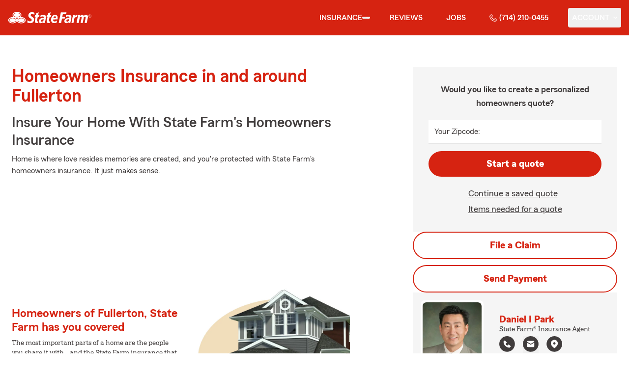

--- FILE ---
content_type: application/javascript
request_url: https://ephemera.mirus.io/cache/storage.googleapis.com/tintype.mirus.io/mx-static-shared-assets/master/382bf75bbaa1b2e5777c46149687fccbd9c7cd5f/js/utils.js
body_size: 651
content:
(()=>{(function(o,h){var l=o.__mirus_utilities={wrapper:function(r,n){var e=this;return e.wrapper_fn=n,e.original_fn=r,function(){return e.args=[].slice.call(arguments,0),e.wrapper_fn.apply(e,e.args)}},waiter:function(r,n){var e=this;return e.test_fn=r,e.callback=n,e.count=0,e.fn=function(){if(e.test_fn())return e.callback();e.count++,e.count<2e3&&setTimeout(e.fn,10)},e.fn},queryString:{encode:function(r){var n=[];for(var e in r){var t=r[e].constructor===Array?r[e].join(","):r[e];n.push(encodeURIComponent(e)+"="+encodeURIComponent(t))}return n.join("&")},decode:function(r){var n=function(u){return u=u.replace(/\+/g," "),u=u.replace(/%([EF][0-9A-F])%([89AB][0-9A-F])%([89AB][0-9A-F])/gi,function(f,s,p,d){var v=parseInt(s,16)-224,g=parseInt(p,16)-128;if(v==0&&g<32)return f;var A=parseInt(d,16)-128,m=(v<<12)+(g<<6)+A;return m>65535?f:String.fromCharCode(m)}),u=u.replace(/%([CD][0-9A-F])%([89AB][0-9A-F])/gi,function(f,s,p){var d=parseInt(s,16)-192;if(d<2)return f;var v=parseInt(p,16)-128;return String.fromCharCode((d<<6)+v)}),u=u.replace(/%([0-7][0-9A-F])/gi,function(f,s){return String.fromCharCode(parseInt(s,16))}),u},e={};r||(r=location.search),r.charAt(0)=="?"&&(r=r.substring(1));for(var t=/([^=&]+)(=([^&]*))?/g,a;a=t.exec(r);){var i=decodeURIComponent(a[1].replace(/\+/g," ")),c=a[3]?n(a[3]):"";e[i]?(e[i].constructor!==Array&&(e[i]=[e[i]]),e[i].push(c)):e[i]=c}return e}},getDataAttr:function(r){var n=h.getElementById(r);if(n){for(var e={},t=0;t<n.attributes.length;t++){var a=n.attributes[t];if(/^data-/.test(a.name)){var i=a.name.substr(5);e[i]=a.value}}return e}},getEmailOrPhone:function(r){var n={email:void 0,phone:void 0};if(!r)return n;var e=/^([A-Za-z0-9_\-\.])+\@([A-Za-z0-9_\-\.])+\.([A-Za-z]{2,4})$/.test(r),t=/^\(?([2-9][0-8][0-9])\)?[-. ]?([2-9][0-9]{2})[-. ]?([0-9]{4})$/.test(r);return n.email=e?r:void 0,n.phone=t?r:void 0,n},get$:function(){var r=typeof o._$mr<"u"?o._$mr:typeof o.$<"u"?o.$:null;if(!r){console.warn("utils -- $ not found");return}return r},setupAjaxCSRF:function(){var r=l.get$();r&&r&&r.ajaxSetup&&r.ajaxSetup({beforeSend:function(n){n.setRequestHeader("x-csrf-token",l.getMetaCSRF())}})},serializeFormObject:function(r){var n=l.get$();if(n){var e={},t=n(r).serializeArray();return n.each(t,function(){e[this.name]!==void 0?(e[this.name].push||(e[this.name]=[e[this.name]]),e[this.name].push(this.value||"")):e[this.name]=this.value||""}),e}},getMetaCSRF:function(){var r=l.getDataAttr("__mirus_csrftoken");if(r)return r.value},validPostalCode:function(r){if(!r)return!1;var n=/^\d{5}$/,e=/^([ABCEGHJKLMNPRSTVXY]\d[ABCEGHJKLMNPRSTVWXYZ])\ {0,1}(\d[ABCEGHJKLMNPRSTVWXYZ]\d)$/;return r=r.toUpperCase(),RegExp(n.source+"|"+e.source).test(r)},deepGet:function(r,n,e){if(r==null)return e;var t=function(a,i,c){if(a==null)return c;if(i.length===0)return a;var u=a[i[0]],f=i.slice(1);return t(u,f,c)};return n=n.replace(/\[(\w+)\]/g,".$1"),n=n.replace(/^\./,""),t(r,n.split("."),e)}}})(window,document);})();
